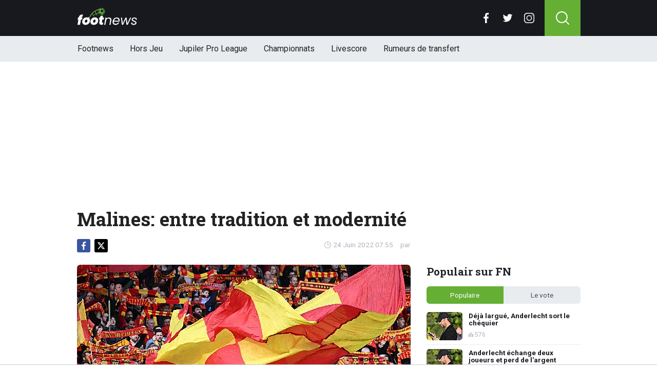

--- FILE ---
content_type: text/html; charset=utf-8
request_url: https://www.footnews.be/news/325709/malines-entre-tradition-et-modernite
body_size: 15713
content:
<!doctype html>
<html lang="fr">
<head>

    <script async src="https://www.googletagmanager.com/gtag/js?id=G-XQ02J4ECFR"></script>
    <script>
        window.dataLayer = window.dataLayer || [];
        function gtag(){dataLayer.push(arguments);
        }
        gtag('js', new Date());

        gtag('config', 'G-XQ02J4ECFR');
    </script>

    <!-- Global site tag (gtag.js) - Google Analytics -->
    <script async src="https://www.googletagmanager.com/gtag/js?id=G-8WQ61C51L6"></script>
    <script>
        window.dataLayer = window.dataLayer || [];
        function gtag(){dataLayer.push(arguments);
        }
        gtag('js', new Date());

        gtag('config', 'G-8WQ61C51L6');
    </script>
    <script>
      // 1. User engagement na 15 seconden
      setTimeout(function() {
        gtag('event', 'user_engagement_15s', {
          event_category: 'engagement',
          event_label: '15_seconds_on_page',
          non_interaction: false
        });
      }, 15000);

      // 2. User engagement na 30 seconden
      setTimeout(function() {
        gtag('event', 'user_engagement_30s', {
          event_category: 'engagement',
          event_label: '30_seconds_on_page',
          non_interaction: false
        });
      }, 30000);

      // 3. Scroll diepte 50% & 75%
      let scroll50 = false, scroll75 = false;
      window.addEventListener("scroll", function () {
        const maxScroll = Math.max(document.documentElement.scrollHeight, document.body.scrollHeight) - window.innerHeight;
        if (maxScroll <= 0) return;
        const scrolled = window.scrollY / maxScroll;
        if (!scroll50 && scrolled >= 0.5) {
          gtag('event', 'scroll_50_percent', {
            event_category: 'engagement',
            non_interaction: true
          });
          scroll50 = true;
        }
        if (!scroll75 && scrolled >= 0.75) {
          gtag('event', 'scroll_75_percent', {
            event_category: 'engagement',
            non_interaction: true
          });
          scroll75 = true;
        }
      });
    </script>


    <script>
        (function(i,s,o,g,r,a,m){i['GoogleAnalyticsObject']=r;i[r]=i[r]||function(){
        (i[r].q=i[r].q||[]).push(arguments)},i[r].l=1*new Date();a=s.createElement(o),
            m=s.getElementsByTagName(o)[0];a.async=1;a.src=g;m.parentNode.insertBefore(a,m)
        })(window,document,'script','//www.google-analytics.com/analytics.js','ga');

        ga('create', 'UA-568102-37', 'www.footnews.be');
        ga('create', 'UA-568102-29', 'www.footnews.be', {'name': 'vntracker' });

        ga('send', 'pageview');
        ga('vntracker.send', 'pageview');

    </script>


    <meta charset="utf-8">
    <meta name="viewport" content="width=device-width, initial-scale=1">
    <link rel="stylesheet" href="/tpl/media/app/css/app.css?v=26" crossorigin="anonymous">

    <title>Malines: entre tradition et modernité - FootNews</title>
    <meta name="keywords" content="Malines,maillot">
    <meta name="description" content="C&#039;est à la dixième place que Malines a terminé la saison dernière. Un classement que le KaVé veut améliorer cette saison. Une campagne ...">
    <meta name="robots" content="max-image-preview:large, max-snippet:-1, max-video-preview:-1">
	<link rel="alternate" type="application/rss+xml" href="https://www.footnews.be/feed/rss.php" title="FootNews RSS">
	<link rel="preconnect" href="https://fonts.googleapis.com">

    <link rel="icon" type="image/png" sizes="192x192"  href="/tpl/media/favicon/android-chrome-192x192.png">
    <link rel="icon" type="image/png" sizes="192x192"  href="/tpl/media/favicon/android-chrome-512x512.png">
    <link rel="apple-touch-icon" sizes="180x180" href="/apple-touch-icon.png">
    <link rel="icon" type="image/png" sizes="32x32" href="/favicon-32x32.png">
    <link rel="icon" type="image/png" sizes="16x16" href="/favicon-16x16.png">
    <link rel="icon" href="https://www.footnews.be/favicon.ico">
    <link rel="manifest" href="/site.webmanifest">
    <link rel="mask-icon" href="/tpl/media/favicon//safari-pinned-tab.svg" color="#65af34">
    <meta name="msapplication-TileColor" content="#00a300">
    <meta name="theme-color" content="#18191f">
    <meta name="twitter:widgets:theme" content="dark">

    <meta property="og:image:width" content="1200" />
    <meta property="og:image:height" content="675" />

    <meta property="og:url"           content="https://www.footnews.be/news/325709/malines-entre-tradition-et-modernite" />
    <meta property="og:type"          content="website" />
    <meta property="og:title"         content="Malines: entre tradition et modernit&eacute;" />
    <meta property="og:description"   content="C&#039;est à la dixième place que Malines a terminé la saison dernière. Un classement que le KaVé veut améliorer cette saison. Une campagne ..." />
    <meta property="og:image"         content="https://www.footimages.be/media/fotos/1200x675/0/fc-malines-fans.webp" />
    <meta property="fb:pages"         content="140980895979589" />
    <meta property="fb:app_id"         content="386140481799170" />

    <link rel="canonical" href="https://www.footnews.be/news/325709/malines-entre-tradition-et-modernite" />

        <script src="https://cdn.onesignal.com/sdks/OneSignalSDK.js" async=""></script>

        <script>
            window.OneSignal = window.OneSignal || [];
            OneSignal.push(function() {
                OneSignal.init({
                    appId: "ae518478-edd0-44b9-841a-775c0ea91984",
                    promptOptions: {
                        slidedown: {
                            prompts: [
                                {
                                    type: "push", // current types are "push" & "category"
                                    autoPrompt: true,
                                    text: {
                                        /* limited to 90 characters */
                                        actionMessage: "Tu veux recevoir une notification en cas de BREAKING NEWS?",
                                        /* acceptButton limited to 15 characters */
                                        acceptButton: "Oui",
                                        /* cancelButton limited to 15 characters */
                                        cancelButton: "Non"
                                    },
                                    delay: {
                                        pageViews: 1,
                                        timeDelay: 20
                                    }
                                }
                            ]
                        }
                    }
                });
            });
        </script>

        <script type="text/javascript">
        !function(){"use strict";function e(e){var t=!(arguments.length>1&&void 0!==arguments[1])||arguments[1],c=document.createElement("script");c.src=e,t?c.type="module":(c.async=!0,c.type="text/javascript",c.setAttribute("nomodule",""));var n=document.getElementsByTagName("script")[0];n.parentNode.insertBefore(c,n)}!function(t,c){!function(t,c,n){var a,o,r;n.accountId=6568,null!==(a=t.marfeel)&&void 0!==a||(t.marfeel={}),null!==(o=(r=t.marfeel).cmd)&&void 0!==o||(r.cmd=[]),t.marfeel.config=n;var i="https://sdk.mrf.io/statics";e("".concat(i,"/marfeel-sdk.js?id=").concat(c),!0),e("".concat(i,"/marfeel-sdk.es5.js?id=").concat(c),!1)}(t,c,arguments.length>2&&void 0!==arguments[2]?arguments[2]:{})}(window,6568,{} /* Config */)}();
        </script>

    <!-- R89 -->
    <script async src="https://tags.refinery89.com/footnewsbe.js"></script>
    <!-- /end R89 -->
<!-- <meta name="apple-itunes-app" content="app-id=1321860153, affiliate-data=myAffiliateData, app-argument=myURL"> -->
</head>

<body class="news">

<header class="header js-header">
    <div class="header-top container d-flex align-items-center justify-content-between">
        <div class="d-flex h-100 align-items-center">
            <div class="header-logo">
                <a href="/">
                    <img src="/tpl/media/app/images/footnews.png?v=2" alt="Footnews" width="117" height="34" />
                </a>
            </div>
        </div>

        <div class="d-flex header-icons">
            <div class="header-socials js-header-socials d-none d-lg-block">
                <ul>
                    <li class="facebook">
                        <a href="https://www.facebook.com/footnews.be" target="_blank">
                            <svg width="26" height="26" viewBox="0 0 26 26" fill="none" xmlns="https://www.w3.org/2000/svg"><g clip-path="url(#a)"><path d="M17.33 4.317h2.374V.183C19.294.127 17.886 0 16.246 0c-3.422 0-5.767 2.153-5.767 6.109V9.75H6.703v4.621h3.776V26h4.63V14.373h3.624l.575-4.622h-4.2V6.567c.001-1.336.361-2.25 2.222-2.25Z" fill="currentColor"/></g><defs><clipPath id="a"><path fill="currentColor" d="M0 0h26v26H0z"/></clipPath></defs></svg>
                        </a>
                    </li>

                    <li class="twitter">
                        <a href="https://twitter.com/footnewsbe" target="_blank">
                            <svg width="26" height="26" viewBox="0 0 26 26" fill="none" xmlns="https://www.w3.org/2000/svg"><path d="M8.47 22.761c9.199 0 14.23-7.62 14.23-14.229 0-.216-.005-.432-.015-.646a10.176 10.176 0 0 0 2.495-2.59 9.978 9.978 0 0 1-2.872.788 5.02 5.02 0 0 0 2.199-2.766A10.03 10.03 0 0 1 21.33 4.53a5.002 5.002 0 0 0-8.522 4.56A14.199 14.199 0 0 1 2.501 3.868a4.99 4.99 0 0 0-.677 2.514c0 1.734.883 3.266 2.225 4.162a4.962 4.962 0 0 1-2.265-.625v.064a5.002 5.002 0 0 0 4.012 4.902 5.02 5.02 0 0 1-2.259.086 5.006 5.006 0 0 0 4.672 3.473 10.033 10.033 0 0 1-6.211 2.141c-.404 0-.802-.023-1.193-.07a14.157 14.157 0 0 0 7.665 2.247" fill="currentColor"/></svg>
                        </a>
                    </li>

                    <li class="instagram">
                        <a href="https://www.instagram.com/footnewsbe/" target="_blank">
                            <svg width="26" height="26" viewBox="0 0 26 26" fill="none" xmlns="https://www.w3.org/2000/svg"><path d="M18.448 0H7.553C3.388 0 0 3.388 0 7.553v10.894C0 22.612 3.388 26 7.553 26h10.894C22.612 26 26 22.612 26 18.448V7.553C26 3.388 22.612 0 18.448 0Zm5.52 18.447a5.528 5.528 0 0 1-5.52 5.522H7.553a5.528 5.528 0 0 1-5.522-5.521V7.553A5.528 5.528 0 0 1 7.553 2.03h10.894a5.528 5.528 0 0 1 5.522 5.522v10.894Z" fill="currentColor"/><path d="M13 5.992A7.016 7.016 0 0 0 5.992 13 7.016 7.016 0 0 0 13 20.008 7.016 7.016 0 0 0 20.008 13 7.016 7.016 0 0 0 13 5.992Zm0 11.985A4.982 4.982 0 0 1 8.023 13 4.982 4.982 0 0 1 13 8.023 4.982 4.982 0 0 1 17.977 13 4.982 4.982 0 0 1 13 17.977ZM20.11 6.906a1.016 1.016 0 1 0 0-2.031 1.016 1.016 0 0 0 0 2.031Z" fill="currentColor"/></svg>
                        </a>
                    </li>
                </ul>
            </div>

            <div class="header-search">
                <button type="button" class="header-search__trigger js-search-trigger">
                    <span class="icon icon-md icon-search"></span>
                </button>

                <div class="header-search__form js-search-form">
                    <form method="get" action="/zoeken/">
                        <div class="input-group">
                            <button type="submit" aria-label="Search" class="btn btn-search">
                                <span class="icon icon-sm icon-search"></span>
                            </button>

                            <input type="search" name="q" autocomplete="off" autocapitalize="off" placeholder="Chercher..." aria-label="Chercher..." value="" class="form-control">

                            <button type="button" aria-label="Close" class="btn btn-close js-search-trigger">
                                <span class="icon icon-sm icon-cross"></span>
                            </button>
                        </div>
                    </form>
                </div>
            </div>

            <button type="button" class="main-navigation__trigger js-mobile-navigation-trigger">
                <span></span>
                <span></span>
                <span></span>
            </button>
        </div>
    </div>

    <div class="main-navigation-wrapper">
        <div class="main-navigation js-main-navigation container">
            <div class="header-logo-small">
                <a href="/">
                    <img src="/tpl/media/app/images/fn-logo.png" alt="Footnews" width="50" height="46" />
                </a>
            </div>

            <ul class="main-navigation__list">
                <li><a href="/">Footnews</a></li>
                <li><a href="/hors-jeu">Hors Jeu</a></li>
                <li><a href="/competities/65-belgie-jupiler-pro-league">Jupiler Pro League</a></li>
                <!--<li><a href="https://www.footnews.be/competities">Competities</a></li>-->
                <li class="main-navigation__has-children">
                    <a href="/competities" class="js-mobile-navigation-trigger-subs">Championnats</a>
                    <div class="main-navigation__sub">
                        <ul>
                            <li><a href="/competities/belgie-jupiler-pro-league">Jupiler Pro League</a></li>
                            <li><a href="/competities/challenger-pro-league">Challenger Pro League</a></li>
                            <li><a href="/competities/premier-league">Premier League</a></li>
                            <li><a href="/competities/bundesliga">Bundesliga</a></li>
                            <li><a href="/competities/ligue-1">Ligue 1</a></li>
                            <li><a href="/competities/primera-division">Primera Division</a></li>
                            <li><a href="/competities/serie-a">Serie A</a></li>
                            <li><a href="/competities/nederland-eredivisie">Eredivisie</a></li>
                            <li><a href="/competities/portugal-primeira-liga">Primeira Liga</a></li>
                        </ul>
                    </div>
                </li>
                <!--<li><a href="https://www.footnews.be/exclusief">A l'exclusion</a></li>-->

                <li><a href="/livescore">Livescore</a></li>
								<li><a href="/rumeurs-de-transfert">Rumeurs de transfert</a></li>


            </ul>

            <div class="main-navigation__socials d-block d-lg-none">
                <ul>
                    <li class="facebook">
                        <a href="https://www.facebook.com/footnews.be" target="_blank">
                            <span class="icon icon-md icon-facebook"></span>
                        </a>
                    </li>

                    <li class="twitter">
                        <a href="https://twitter.com/footnewsbe" target="_blank">
                            <span class="icon icon-md icon-twitter"></span>
                        </a>
                    </li>

                    <li class="instagram">
                        <a href="https://www.instagram.com/footnewsbe/" target="_blank">
                            <span class="icon icon-md icon-instagram"></span>
                        </a>
                    </li>
                </ul>
            </div>
        </div>
    </div>
</header>

<div class="header-banner position-relative mt-3">
    <!-- R89 billboard -->
    <div style="min-height:250px;" class="r89-desktop-billboard-atf d-none d-md-block"></div>

    <!-- /end R89 billboard -->
</div>


<div class="container" >


	<!-- headline, date -->
	<div class="headline">
		<h1 class="mt-3" itemprop="headline">
			Malines: entre tradition et modernité
		</h1>

		<div class="d-flex justify-content-end mt-2">
			<time itemprop="datePublished" class="d-flex align-items-center">
				<span class="icon icon-xs icon-gray icon-clock me-1"></span>
				24 Juin 2022 07:55
			</time>

			<span class="author-link">par <a href="/author/" itemprop="author"></a></span>
		</div>
	</div>
	<!-- /end headline, date -->

	<!-- social sticky -->
	<div class="social-sticky" data-sticky-socials="true">
		<div class="headline">
			<ul>
				<li class="facebook">
					<a href="https://www.facebook.com/sharer/sharer.php?u=https://www.footnews.be/news/325709/malines-entre-tradition-et-modernite" target="_blank">
						<span class="icon icon-xs icon-facebook"></span>
					</a>
				</li>

				<li class="twitter">
					<a href="https://twitter.com/intent/tweet?url=https://www.footnews.be/news/325709/malines-entre-tradition-et-modernite&text=">
						<span class="icon icon-xs icon-twitter"></span>
					</a>
				</li>

				<li class="whatsapp d-block d-md-none">
					<a href="whatsapp://send?text=https://www.footnews.be/news/325709/malines-entre-tradition-et-modernite" data-action="share/whatsapp/share">
						<span class="icon icon-xs icon-whatsapp"></span>
					</a>
				</li>
			</ul>
		</div>
	</div>
		<!-- <div style="min-height:280px; margin-top: 20px;" class="r89-mobile-billboard-top d-block d-md-none"></div> -->
	<!-- /end social sticky -->


	<div class="d-flex justify-content-between article-layout">
		<div class="content">

			<!-- photo -->
			<div class="headline-photo">
				<figure itemscope="" itemtype="https://schema.org/ImageObject">
					<img src="https://www.footimages.be/media/fotos/650x320/0/fc-malines-fans.webp" width="650"
						 alt="Malines: entre tradition et modernité" class="headline-photo__img">

					<figcaption itemprop="author">
						<span>Photo: © PhotoNews</span>
					</figcaption>
				</figure>
			</div>
			<!-- end photo -->
				<script type="application/ld+json">
				{
				  "@context": "https://schema.org",
				  "@type": "NewsArticle",
				  "headline": "Malines: entre tradition et modernité",
				  "description": "C&#039;est à la dixième place que Malines a terminé la saison dernière. Un classement que le KaVé veut améliorer cette saison. Une campagne ...",
				  "articlebody": "C'est à la dixième place que Malines a terminé la saison dernière. Un classement que le KaVé veut améliorer cette saison. Une campagne que le club a lancé en présentant ses nouveaux maillots. Et si les bandes jaunes et rouges sont conservées, celles-ci seront plus graphiques avec des triangles rouges de plus en plus épars au fur et à mesure que l'on se rapproche du haut du maillot.&nbsp;Pour rappel, Malines lancera sa saison par un match à domicile contre l'Antwerp avant de se rendre à Ostende et de recevoir l'Union Saint-Gilloise. Le club qui risque de connaitre un enchainement compliqué à partir de la dixième journée avec le Club Bruges, Anderlecht, Gand et le Standard comme adversaires.&nbsp;PREPARATIONDanny Buijs, le nouvel entraineur du KaVé, devra donc avoir un groupe préparé le mieux possible pour affronter ce passage.&nbsp;𝐍𝐈𝐄𝐔𝐖 ✨ | Ze zijn er. Onze nieuwe homeshirts voor '22-23 🤌 Getest en goedgekeurd door Hanne, Rob en Dimitri 🔥⏩ Binnenkort te verkrijgen in de shop.#trotsoponzekleuren pic.twitter.com/LJSEp6Z0BX— KV Mechelen (@kvmechelen) June 24, 2022 ",
				  "url": "https://www.footnews.be/news/325709/malines-entre-tradition-et-modernite",
				  "mainEntityOfPage": {
					"@id": "https://www.footnews.be/news/325709/malines-entre-tradition-et-modernite"
				  },
  				  
				  "inLanguage": "nl_BE",
                  "isAccessibleForFree": "True",
                  "wordCount": "130",
				  "publisher": {
				  	"@type": "Organization",
                    "@id": "https://www.footnews.be/news/325709/malines-entre-tradition-et-modernite",
					"@name": "FootNews.be",
					"@url": "https://www.footnews.be/"
				  },
				  "author": {
				    "@type": "Person",
				    "@name": "",
					"@url": "https://www.footnews.be/author/"
				  },
				  "image": "https://www.footimages.be/media/fotos/1200x675/0/fc-malines-fans.webp",
				  "thumbnailUrl": "https://www.footimages.be/media/fotos/1200x675/0/fc-malines-fans.webp",
				  "datePublished": "2022-06-24T07:55:00+02:00",
				  "dateModified": "2022-06-24T07:55:00+02:00"
				}
			</script>
			<!-- article -->
			<div class="article" itemprop="articleBody" id="outb_readmore.articlecontent_txt">
				<p class="article__intro">
					C'est à la dixième place que Malines a terminé la saison dernière. Un classement que le KaVé veut améliorer cette saison. Une campagne que le club a lancé en présentant ses nouveaux maillots. Et si les bandes jaunes et rouges sont conservées, celles-ci seront plus graphiques avec des triangles rouges de plus en plus épars au fur et à mesure que l'on se rapproche du haut du maillot.&nbsp;Pour rappel, Malines lancera sa saison par un match à domicile contre l'Antwerp avant de se rendre à Ostende et de recevoir l'Union Saint-Gilloise. Le club qui risque de connaitre un enchainement compliqué à partir de la dixième journée avec le Club Bruges, Anderlecht, Gand et le Standard comme adversaires.&nbsp;<b>PREPARATION</b>Danny Buijs, le nouvel entraineur du KaVé, devra donc avoir un groupe préparé le mieux possible pour affronter ce passage.&nbsp;<blockquote><p lang="nl" dir="ltr">𝐍𝐈𝐄𝐔𝐖 ✨ | Ze zijn er. Onze nieuwe homeshirts voor '22-23 🤌
				</p>

				<div class="position-relative mb-3">
					<div style="min-height:250px;" class="r89-desktop-video-outstream d-none d-md-block"></div>
					<div style="min-height:250px;" class="r89-mobile-video-outstream d-block d-md-none"></div>
					<div class="loader"></div>
				</div>

					<br>Getest en goedgekeurd door Hanne, Rob en Dimitri 🔥<br><br>⏩ Binnenkort te verkrijgen in de shop.<a href="https://twitter.com/hashtag/trotsoponzekleuren?src=hash&amp;ref_src=twsrc%5Etfw">#trotsoponzekleuren</a> <a href="https://t.co/LJSEp6Z0BX">pic.twitter.com/LJSEp6Z0BX</a></p>— KV Mechelen (@kvmechelen) <a href="https://twitter.com/kvmechelen/status/1540209353373933568?ref_src=twsrc%5Etfw" title="Link: https://twitter.com/kvmechelen/status/1540209353373933568?ref_src=twsrc%5Etfw">June 24, 2022</a></blockquote> <script async="" src="https://platform.twitter.com/widgets.js" charset="utf-8"></script><h2><p style="font-size: 1.1rem; font-weight: normal; margin: 1.5em 0; line-height: 1.6;">
									<span style="font-weight: normal;">LIRE AUSSI: </span>
									<a href="/news/490639/jpl-lunion-bat-malines-et-creuse-lecart-avec-bruges" style="color: #4CAF50; font-weight: normal; !important; text-decoration: underline;">JPL : l'Union bat Malines et creuse l'écart avec Bruges </a>
							</p>

			<!--	<p>
					 <b><a href="https://b1.trickyrock.com/redirect.aspx?pid=41376&bid=37966" target="_blank" rel="nofollow">Gagnez 50 FOIS votre mise</a></b>
				</p> -->




			</div>
			<!-- end article -->

   <!-- 		<h3 style="font-size: 17px; margin-bottom: 4px;">&#128293; Lire aussi</h3>

			<div class="article-list-grid article-list-grid-small" style="margin-bottom: 24px;">
			</div>
-->





			<div class="articles-hot-mobile" style="margin-bottom: 20px;">
					<div class="block mt-4">
							<div class="heading">
									<h4>🚀 Tout le monde lit cela maintenant.</h4>
							</div>
					</div>

					<div id="hot-articles" class="article-list article-list-grid article-list-grid-small">
							<div class="article-list__item">
									<a href="/news/490818/deja-largue-anderlecht-sort-le-chequier" class="article-list__url">
											<div class="article-list__photo">
													<img src="https://www.footimages.be/media/fotos/320x180/0/olivier-renard-anderlecht-6-1-2026-fn.webp" width="320" height="180" alt="Déjà largué, Anderlecht sort le chéquier" loading="lazy">
											</div>

											<div class="article-list__content">
													<h5 class="h3">Déjà largué, Anderlecht sort le chéquier</h5>

													<div class="date-votes">
															<div class="votes">
																	576
															</div>
													</div>
											</div>
									</a>
							</div>
							<div class="article-list__item">
									<a href="/news/491018/anderlecht-vise-un-attaquant-experimente-de-hambourg" class="article-list__url">
											<div class="article-list__photo">
													<img src="https://www.footimages.be/media/fotos/320x180/0/olivier-renard-anderlecht-7-8-2025-fn.webp" width="320" height="180" alt="Anderlecht vise un attaquant expérimenté de Hambourg" loading="lazy">
											</div>

											<div class="article-list__content">
													<h5 class="h3">Anderlecht vise un attaquant expérimenté de Hambourg</h5>

													<div class="date-votes">
															<div class="votes">
																	164
															</div>
													</div>
											</div>
									</a>
							</div>
					</div>
			</div>

<div class='poll'>

	<p class="poll__title">Le vote: <span class="poll__question">Malines peut-il viser les PO1?</span></p>
	<span id='pollresult'>
	<form>
		<label class="poll__item">
			<input type="checkbox" id="pollBtn_Mx5uJiHl0HktsmAzdz/BSQ==" class="poll__checkbox">
			oui</label>
		<label class="poll__item">
			<input type="checkbox" id="pollBtn_kFy+zQGcu6afWlj6YJ1KkA==" class="poll__checkbox">
			non</label>
	</form>
	</span>
	<div id="fninfo" class="mb-4"></div>
	<div id='chimp'></div>
	<!--
	<ul class="social poll__social">
		<li><a href="javascript:fbShare(500,200);" class="fb">delen op facebook</a></li>
		<li><a href="javascript:twitShare(500,290);" class="tw">twitter</a></li>
		<li><a href="https://www.instagram.com/instavoetbalnieuwsbe/" target="_blank" class="insta" style="border:1px solid #555;">instagram</a></li>
		<li><a href="/contact/" class="mail" style="border:1px solid #555;">mail</a></li>
	</ul>-->
</div>






		<!--	<h2 class="h3 mt-4">Gerelateerd nieuws</h2> -->


		<div class="OUTBRAIN" data-src="DROP_PERMALINK_HERE" data-widget-id="AR_1"></div>

		<div class="mt-3 mb-3 mb-md-4 mt-md-4 article__tags">
			<!--	<h3 class="h3 mb-2">En savoir plus sur</h3> -->

			<div class="tags">
				<ul>
					<li>
						<a href="/tags/malines">Malines</a>
					</li>
					<li>
						<a href="/tags/maillot">maillot</a>
					</li>
				</ul>
			</div>
		</div>
		<!-- /end tags -->

<!--		<script type="text/javascript" async="async" src="//widgets.outbrain.com/outbrain.js"></script> -->

			<div class="article-list article-list-list mt-4 js-article-list article__latest-news">
				<h4 class="h3 mt-4">Juste à temps</h4>



				<div class="article-list__item 0">
					<a href="/news/491066/lukaku-sur-le-depart-a-naples-son-agent-a-pris-une-decision" class="article-list__url">
						<div class="article-list__photo">
							<img src="https://www.footimages.be/media/fotos/120x115/0/romelu-lukaku-19-01-2026-fn.webp" width="120" alt="Lukaku sur le départ à Naples ? Son agent a pris une décision" loading="lazy">
						</div>

						<div class="article-list__content">
							<h5 class="h3">Lukaku sur le départ à Naples ? Son agent a pris une décision</h5>
							<p>Pour Romelu Lukaku, cette saison &amp;agrave; Naples aurait d&amp;ucirc; &amp;ecirc;tre celle de la ...</p>

							<div class="date-votes">
								<time datetime="07:43" class="time">
									<span class="flag flag-sm flag-it"></span>
									07:43
								</time>

								<div class="votes">
									5
								</div>
							</div>

							<div class="list-votes">
								5
							</div>
						</div>
					</a>
				</div>



				<div class="article-list__item 0">
					<a href="/news/491062/hubert-une-defaite-qui-ma-fait-plus-mal-que-mon-licenciement" class="article-list__url">
						<div class="article-list__photo">
							<img src="https://www.footimages.be/media/fotos/120x115/0/hubert-union-7-12-2025-fn.webp" width="120" alt="Hubert : &quot;Une défaite qui m&#039;a fait plus mal que mon licenciement&quot;" loading="lazy">
						</div>

						<div class="article-list__content">
							<h5 class="h3">Hubert : &quot;Une défaite qui m&#039;a fait plus mal que mon licenciement&quot;</h5>
							<p>Pour David Hubert, les choses sont all&amp;eacute;es tr&amp;egrave;s vite l&#039;ann&amp;eacute;e derni&amp;egrave;re, ...</p>

							<div class="date-votes">
								<time datetime="07:19" class="time">
									<span class="flag flag-sm flag-uc"></span>
									07:19
								</time>

								<div class="votes">
									17
								</div>
							</div>

							<div class="list-votes">
								17
							</div>
						</div>
					</a>
				</div>



				<div class="article-list__item 0">
					<a href="/news/491060/pocognoli-vire-apres-la-gifle-je-ne-changerais-rien" class="article-list__url">
						<div class="article-list__photo">
							<img src="https://www.footimages.be/media/fotos/120x115/0/sebastien-pocognoli-monaco-04-11-25.webp" width="120" alt="Pocognoli viré après la gifle ? &quot;Je ne changerais rien&quot;" loading="lazy">
						</div>

						<div class="article-list__content">
							<h5 class="h3">Pocognoli viré après la gifle ? &quot;Je ne changerais rien&quot;</h5>
							<p>Ce mardi en Ligue des Champiojns, S&amp;eacute;bastien Pocognoli savait qu&#039;il &amp;eacute;tait ...</p>

							<div class="date-votes">
								<time datetime="07:03" class="time">
									<span class="flag flag-sm flag-uc"></span>
									07:03
								</time>

								<div class="votes">
									0
								</div>
							</div>

							<div class="list-votes">
								0
							</div>
						</div>
					</a>
				</div>



				<div class="article-list__item 0">
					<a href="/news/491055/ligue-des-champions-7e-journee-les-resultats-de-mardi" class="article-list__url">
						<div class="article-list__photo">
							<img src="https://www.footimages.be/media/fotos/120x115/0/championsleague.webp" width="120" alt="Ligue des Champions - 7e journée:  les résultats de mardi" loading="lazy">
						</div>

						<div class="article-list__content">
							<h5 class="h3">Ligue des Champions - 7e journée:  les résultats de mardi</h5>
							<p> ...</p>

							<div class="date-votes">
								<time datetime="01:26" class="time">
									<span class="flag flag-sm flag-uc"></span>
									01:26
								</time>

								<div class="votes">
									0
								</div>
							</div>

							<div class="list-votes">
								0
							</div>
						</div>
					</a>
				</div>



				<div class="article-list__item 0">
					<a href="/news/491052/stankovic-suit-les-traces-de-son-pere-avec-un-but-de-classe-mondiale" class="article-list__url">
						<div class="article-list__photo">
							<img src="https://www.footimages.be/media/fotos/120x115/0/stankovic-forbs-club-brugge-20-01-2026-fn.webp" width="120" alt="Stankovic suit les traces de son père avec un but de classe mondiale" loading="lazy">
						</div>

						<div class="article-list__content">
							<h5 class="h3">Stankovic suit les traces de son père avec un but de classe mondiale</h5>
							<p>Le Club Bruges s&#039;est redress&amp;eacute; mardi soir au Kazakhstan. Apr&amp;egrave;s les d&amp;eacute;faites ...</p>

							<div class="date-votes">
								<time datetime="23:50" class="time">
									<span class="flag flag-sm flag-uc"></span>
									23:50
								</time>

								<div class="votes">
									10
								</div>
							</div>

							<div class="list-votes">
								10
							</div>
						</div>
					</a>
				</div>



				<div class="article-list__item 0">
					<a href="/news/491048/le-fc-barcelone-annonce-le-transfert-de-ter-stegen" class="article-list__url">
						<div class="article-list__photo">
							<img src="https://www.footimages.be/media/fotos/120x115/0/marcandre-ter-stegen-barcelona-07-08-2025-fn.webp" width="120" alt="Le FC Barcelone annonce le transfert de Ter Stegen" loading="lazy">
						</div>

						<div class="article-list__content">
							<h5 class="h3">Le FC Barcelone annonce le transfert de Ter Stegen</h5>
							<p>Le FC Barcelone ne jouera en Ligue des champions que mercredi soir, lors d&#039;un match &amp;agrave; ...</p>

							<div class="date-votes">
								<time datetime="23:22" class="time">
									<span class="flag flag-sm flag-es"></span>
									23:22
								</time>

								<div class="votes">
									17
								</div>
							</div>

							<div class="list-votes">
								17
							</div>
						</div>
					</a>
				</div>



				<div class="article-list__item 0">
					<a href="/news/491044/pocognoli-humilie-par-le-real-trossard-decisif-a-arsenal" class="article-list__url">
						<div class="article-list__photo">
							<img src="https://www.footimages.be/media/fotos/120x115/0/vinicius-mbappe-real-madrid-20-01-2026-fn.webp" width="120" alt="Pocognoli humilié par le Real, Trossard décisif à Arsenal" loading="lazy">
						</div>

						<div class="article-list__content">
							<h5 class="h3">Pocognoli humilié par le Real, Trossard décisif à Arsenal</h5>
							<p>Mardi soir, la Ligue des champions a une nouvelle fois offert un spectacle m&amp;eacute;morable. Le Real ...</p>

							<div class="date-votes">
								<time datetime="23:00" class="time">
									<span class="flag flag-sm flag-uc"></span>
									23:00
								</time>

								<div class="votes">
									14
								</div>
							</div>

							<div class="list-votes">
								14
							</div>
						</div>
					</a>
				</div>



				<div class="article-list__item 0">
					<a href="/news/491042/ashimeru-refuse-la-ligue-2-il-veut-rejoindre-un-club-de-jpl" class="article-list__url">
						<div class="article-list__photo">
							<img src="https://www.footimages.be/media/fotos/120x115/0/majeed-ashimeru-anderlecht-07-04-25.webp" width="120" alt="Ashimeru refuse la Ligue 2, il veut rejoindre un club de JPL" loading="lazy">
						</div>

						<div class="article-list__content">
							<h5 class="h3">Ashimeru refuse la Ligue 2, il veut rejoindre un club de JPL</h5>
							<p>&amp;Agrave; Anderlecht, le mercato hivernal bat son plein depuis quelques jours. Avec Cedric Hatenboer ...</p>

							<div class="date-votes">
								<time datetime="22:44" class="time">
									<span class="flag flag-sm flag-be"></span>
									22:44
								</time>

								<div class="votes">
									96
								</div>
							</div>

							<div class="list-votes">
								96
							</div>
						</div>
					</a>
				</div>



				<div class="article-list__item 0">
					<a href="/news/491040/kompany-fait-une-declaration-surprenante-au-sujet-de-lunion" class="article-list__url">
						<div class="article-list__photo">
							<img src="https://www.footimages.be/media/fotos/120x115/0/vincent-kompany-bayern-2-26-08-2025-fn.webp" width="120" alt="Kompany fait une déclaration surprenante au sujet de l&#039;Union" loading="lazy">
						</div>

						<div class="article-list__content">
							<h5 class="h3">Kompany fait une déclaration surprenante au sujet de l&#039;Union</h5>
							<p>L&#039;Union peut encore r&amp;ecirc;ver des play-offs de la Ligue des champions, mais pour cela, il devra ...</p>

							<div class="date-votes">
								<time datetime="22:36" class="time">
									<span class="flag flag-sm flag-be"></span>
									22:36
								</time>

								<div class="votes">
									21
								</div>
							</div>

							<div class="list-votes">
								21
							</div>
						</div>
					</a>
				</div>



				<div class="article-list__item 0">
					<a href="/news/491036/de-cat-en-concurrence-avec-jashari-et-un-diable-pour-un-top-transfert" class="article-list__url">
						<div class="article-list__photo">
							<img src="https://www.footimages.be/media/fotos/120x115/0/nathan-de-cat-13-11-2025.webp" width="120" alt="De Cat en concurrence avec Jashari et un Diable pour un top transfert" loading="lazy">
						</div>

						<div class="article-list__content">
							<h5 class="h3">De Cat en concurrence avec Jashari et un Diable pour un top transfert</h5>
							<p>Pour Nathan De Cat, 2025 a &amp;eacute;t&amp;eacute; l&#039;ann&amp;eacute;e de la grande perc&amp;eacute;e. En 2026, le ...</p>

							<div class="date-votes">
								<time datetime="22:26" class="time">
									<span class="flag flag-sm flag-be"></span>
									22:26
								</time>

								<div class="votes">
									54
								</div>
							</div>

							<div class="list-votes">
								54
							</div>
						</div>
					</a>
				</div>



				<div class="article-list__item 0">
					<a href="/news/491034/" class="article-list__url">
						<div class="article-list__photo">
							<img src="https://www.footimages.be/media/fotos/120x115/0/ivan-leko-club-brugge-20-01-2026-fn.webp" width="120" alt="Le renfort estival de Bruges se déchaîne : &quot;Un profil particulier&quot;" loading="lazy">
						</div>

						<div class="article-list__content">
							<h5 class="h3">Le renfort estival de Bruges se déchaîne : &quot;Un profil particulier&quot;</h5>
							<p>La pression &amp;eacute;tait forte mardi soir sur le Club Bruges, mais il a accompli sa mission. Il a ...</p>

							<div class="date-votes">
								<time datetime="21:42" class="time">
									<span class="flag flag-sm flag-be"></span>
									21:42
								</time>

								<div class="votes">
									24
								</div>
							</div>

							<div class="list-votes">
								24
							</div>
						</div>
					</a>
				</div>



				<div class="article-list__item 0">
					<a href="/news/491026/westerlo-perd-a-nouveau-un-joueur-vedette" class="article-list__url">
						<div class="article-list__photo">
							<img src="https://www.footimages.be/media/fotos/120x115/0/yow-westerlo-02-08-2025-fn.webp" width="120" alt="Westerlo perd à nouveau un joueur vedette " loading="lazy">
						</div>

						<div class="article-list__content">
							<h5 class="h3">Westerlo perd à nouveau un joueur vedette </h5>
							<p>Notre r&amp;eacute;daction l&#039;avait annonc&amp;eacute; il y a quelques semaines et c&#039;est d&amp;eacute;sormais ...</p>

							<div class="date-votes">
								<time datetime="21:16" class="time">
									<span class="flag flag-sm flag-be"></span>
									21:16
								</time>

								<div class="votes">
									7
								</div>
							</div>

							<div class="list-votes">
								7
							</div>
						</div>
					</a>
				</div>



				<div class="article-list__item 0">
					<a href="/news/491022/tielemans-sexprime-ouvertement-sur-son-retour-a-anderlecht" class="article-list__url">
						<div class="article-list__photo">
							<img src="https://www.footimages.be/media/fotos/120x115/0/youri-tielemans-aston-villa-10-09-2025-fn.webp" width="120" alt="Tielemans s&#039;exprime ouvertement sur son retour à Anderlecht" loading="lazy">
						</div>

						<div class="article-list__content">
							<h5 class="h3">Tielemans s&#039;exprime ouvertement sur son retour à Anderlecht</h5>
							<p>Youri Tielemans r&amp;eacute;alise une tr&amp;egrave;s bonne saison &amp;agrave; Aston Villa. Le Diable Rouge, ...</p>

							<div class="date-votes">
								<time datetime="21:06" class="time">
									<span class="flag flag-sm flag-be"></span>
									21:06
								</time>

								<div class="votes">
									238
								</div>
							</div>

							<div class="list-votes">
								238
							</div>
						</div>
					</a>
				</div>



				<div class="article-list__item 0">
					<a href="/news/491012/le-selectionneur-du-senegal-prive-de-coupe-du-monde" class="article-list__url">
						<div class="article-list__photo">
							<img src="https://www.footimages.be/media/fotos/120x115/0/SENEGAL-2911.webp" width="120" alt="Le sélectionneur du Sénégal privé de Coupe du monde?" loading="lazy">
						</div>

						<div class="article-list__content">
							<h5 class="h3">Le sélectionneur du Sénégal privé de Coupe du monde?</h5>
							<p>La finale tumultueuse de la Coupe d&amp;rsquo;Afrique, dimanche dernier, continue de susciter de vives ...</p>

							<div class="date-votes">
								<time datetime="20:45" class="time">
									<span class="flag flag-sm flag-sn"></span>
									20:45
								</time>

								<div class="votes">
									57
								</div>
							</div>

							<div class="list-votes">
								57
							</div>
						</div>
					</a>
				</div>



				<div class="article-list__item 0">
					<a href="/news/491020/cl-sans-doku-manchester-city-surpris-en-norvege" class="article-list__url">
						<div class="article-list__photo">
							<img src="https://www.footimages.be/media/fotos/120x115/0/erling-haaland-manchester-city-20-12-2025-fn.webp" width="120" alt="CL Sans Doku, Manchester City surpris en Norvège" loading="lazy">
						</div>

						<div class="article-list__content">
							<h5 class="h3">CL Sans Doku, Manchester City surpris en Norvège</h5>
							<p>Manchester City s&#039;est-il montr&amp;eacute; pr&amp;eacute;somptueux? Guardiola avait laiss&amp;eacute; Doku sur ...</p>

							<div class="date-votes">
								<time datetime="20:32" class="time">
									<span class="flag flag-sm flag-uc"></span>
									20:32
								</time>

								<div class="votes">
									12
								</div>
							</div>

							<div class="list-votes">
								12
							</div>
						</div>
					</a>
				</div>



				<div class="article-list__item 0">
					<a href="/news/491016/salah-slot-la-hache-de-guerre-est-enterree" class="article-list__url">
						<div class="article-list__photo">
							<img src="https://www.footimages.be/media/fotos/120x115/0/salah-isak-liverpool-13-12-2025-fn.webp" width="120" alt="Salah - Slot: la hache de guerre est enterrée" loading="lazy">
						</div>

						<div class="article-list__content">
							<h5 class="h3">Salah - Slot: la hache de guerre est enterrée</h5>
							<p>Liverpool peut enfin retrouver Mohamed Salah pour son d&amp;eacute;placement mercredi &amp;agrave; Marseille ...</p>

							<div class="date-votes">
								<time datetime="20:15" class="time">
									<span class="flag flag-sm flag-uc"></span>
									20:15
								</time>

								<div class="votes">
									12
								</div>
							</div>

							<div class="list-votes">
								12
							</div>
						</div>
					</a>
				</div>



				<div class="article-list__item 0">
					<a href="/news/491018/anderlecht-vise-un-attaquant-experimente-de-hambourg" class="article-list__url">
						<div class="article-list__photo">
							<img src="https://www.footimages.be/media/fotos/120x115/0/olivier-renard-anderlecht-7-8-2025-fn.webp" width="120" alt="Anderlecht vise un attaquant expérimenté de Hambourg" loading="lazy">
						</div>

						<div class="article-list__content">
							<h5 class="h3">Anderlecht vise un attaquant expérimenté de Hambourg</h5>
							<p>Au RSC Anderlecht, le march&amp;eacute; des transferts n&amp;rsquo;est pas encore clos. Justin Heekeren a ...</p>

							<div class="date-votes">
								<time datetime="19:52" class="time">
									<span class="flag flag-sm flag-be"></span>
									19:52
								</time>

								<div class="votes">
									164
								</div>
							</div>

							<div class="list-votes">
								164
							</div>
						</div>
					</a>
				</div>



				<div class="article-list__item 0">
					<a href="/news/491004/beveren-un-ancien-danderlecht-pour-viser-la-jpl" class="article-list__url">
						<div class="article-list__photo">
							<img src="https://www.footimages.be/media/fotos/120x115/0/LOKESA-RSCA-1712.webp" width="120" alt="Beveren: un ancien d&#039;Anderlecht pour viser la JPL" loading="lazy">
						</div>

						<div class="article-list__content">
							<h5 class="h3">Beveren: un ancien d&#039;Anderlecht pour viser la JPL</h5>
							<p>Le SK Beveren affiche ses ambitions. D&amp;eacute;termin&amp;eacute; &amp;agrave; retrouver la Jupiler Pro ...</p>

							<div class="date-votes">
								<time datetime="19:28" class="time">
									<span class="flag flag-sm flag-be"></span>
									19:28
								</time>

								<div class="votes">
									15
								</div>
							</div>

							<div class="list-votes">
								15
							</div>
						</div>
					</a>
				</div>



				<div class="article-list__item 0">
					<a href="/news/491000/vanaken-entre-dans-lhistoire-du-club-de-bruges" class="article-list__url">
						<div class="article-list__photo">
							<img src="https://www.footimages.be/media/fotos/120x115/0/hans-vanaken-clubbrugge-13-1-2026-fn.webp" width="120" alt="Vanaken entre dans l&#039;histoire du Club de Bruges" loading="lazy">
						</div>

						<div class="article-list__content">
							<h5 class="h3">Vanaken entre dans l&#039;histoire du Club de Bruges</h5>
							<p>Hans Vanaken a marqu&amp;eacute; un nouveau tournant dans l&amp;rsquo;histoire du Club Bruges en devenant le ...</p>

							<div class="date-votes">
								<time datetime="18:49" class="time">
									<span class="flag flag-sm flag-uc"></span>
									18:49
								</time>

								<div class="votes">
									46
								</div>
							</div>

							<div class="list-votes">
								46
							</div>
						</div>
					</a>
				</div>



				<div class="article-list__item 0">
					<a href="/news/490998/" class="article-list__url">
						<div class="article-list__photo">
							<img src="https://www.footimages.be/media/fotos/120x115/0/sabbe-tzolis-tresoldi-stankovic-club-brugge-15-10-2025-fn.webp" width="120" alt="Bruges écrase Kairat et peut encore rêver" loading="lazy">
						</div>

						<div class="article-list__content">
							<h5 class="h3">Bruges écrase Kairat et peut encore rêver</h5>
							<p>Le Club Bruges a maintenu son r&amp;ecirc;ve europ&amp;eacute;en vivant en fin d&amp;rsquo;apr&amp;egrave;s-midi au ...</p>

							<div class="date-votes">
								<time datetime="18:41" class="time">
									<span class="flag flag-sm flag-uc"></span>
									18:41
								</time>

								<div class="votes">
									27
								</div>
							</div>

							<div class="list-votes">
								27
							</div>
						</div>
					</a>
				</div>



				<div class="article-list__item 0">
					<a href="/news/490996/anderlecht-echange-deux-joueurs-et-perd-de-largent" class="article-list__url">
						<div class="article-list__photo">
							<img src="https://www.footimages.be/media/fotos/120x115/0/olivier-renard-anderlecht-6-1-2026-fn.webp" width="120" alt="Anderlecht échange deux joueurs et perd de l&#039;argent" loading="lazy">
						</div>

						<div class="article-list__content">
							<h5 class="h3">Anderlecht échange deux joueurs et perd de l&#039;argent</h5>
							<p>Le RSC Anderlecht proc&amp;egrave;de &amp;agrave; un changement de gardien. Mads Kikkenborg s&amp;rsquo;en va ...</p>

							<div class="date-votes">
								<time datetime="18:25" class="time">
									<span class="flag flag-sm flag-be"></span>
									18:25
								</time>

								<div class="votes">
									270
								</div>
							</div>

							<div class="list-votes">
								270
							</div>
						</div>
					</a>
				</div>



				<div class="article-list__item 0">
					<a href="/news/490988/arsenal-le-paradoxe-qui-affole-langleterre" class="article-list__url">
						<div class="article-list__photo">
							<img src="https://www.footimages.be/media/fotos/120x115/0/martinelli-vieren-arsenal-11-01-2026-fn.webp" width="120" alt="Arsenal: le paradoxe qui affole l&#039;Angleterre" loading="lazy">
						</div>

						<div class="article-list__content">
							<h5 class="h3">Arsenal: le paradoxe qui affole l&#039;Angleterre</h5>
							<p>Arsenal r&amp;eacute;alise une saison remarquable malgr&amp;eacute; l&amp;rsquo;absence d&amp;rsquo;un ...</p>

							<div class="date-votes">
								<time datetime="17:43" class="time">
									<span class="flag flag-sm flag-en"></span>
									17:43
								</time>

								<div class="votes">
									29
								</div>
							</div>

							<div class="list-votes">
								29
							</div>
						</div>
					</a>
				</div>



				<div class="article-list__item 0">
					<a href="/news/490986/anderlecht-decime-linfirmerie-deborde" class="article-list__url">
						<div class="article-list__photo">
							<img src="https://www.footimages.be/media/fotos/120x115/0/huerta-anderlecht-20-09-2025-fn.webp" width="120" alt="Anderlecht décimé: l&#039;infirmerie déborde" loading="lazy">
						</div>

						<div class="article-list__content">
							<h5 class="h3">Anderlecht décimé: l&#039;infirmerie déborde</h5>
							<p>Le RSC Anderlecht traverse une p&amp;eacute;riode d&amp;eacute;licate. Comme la saison pass&amp;eacute;e, ...</p>

							<div class="date-votes">
								<time datetime="17:32" class="time">
									<span class="flag flag-sm flag-be"></span>
									17:32
								</time>

								<div class="votes">
									110
								</div>
							</div>

							<div class="list-votes">
								110
							</div>
						</div>
					</a>
				</div>



				<div class="article-list__item 0">
					<a href="/news/490978/" class="article-list__url">
						<div class="article-list__photo">
							<img src="https://www.footimages.be/media/fotos/120x115/0/vincent-kompany-bayern-munchen-18-01-2026-fn.webp" width="120" alt="Kompany: &quot;Plutôt l&#039;Union que Bruges ou le Standard&quot;" loading="lazy">
						</div>

						<div class="article-list__content">
							<h5 class="h3">Kompany: &quot;Plutôt l&#039;Union que Bruges ou le Standard&quot;</h5>
							<p>Bruxellois dans l&amp;rsquo;&amp;acirc;me, Vincent Kompany porte un regard particulier sur la venue de ...</p>

							<div class="date-votes">
								<time datetime="17:26" class="time">
									<span class="flag flag-sm flag-be"></span>
									17:26
								</time>

								<div class="votes">
									113
								</div>
							</div>

							<div class="list-votes">
								113
							</div>
						</div>
					</a>
				</div>



				<div class="article-list__item 0">
					<a href="/news/490974/" class="article-list__url">
						<div class="article-list__photo">
							<img src="https://www.footimages.be/media/fotos/120x115/0/verhaeghe-madou-rigaux-clubbrugge-6-05-2025-fn.webp" width="120" alt="Bruges prêt à frapper fort: un Diable Rouge dans le viseur" loading="lazy">
						</div>

						<div class="article-list__content">
							<h5 class="h3">Bruges prêt à frapper fort: un Diable Rouge dans le viseur</h5>
							<p>Le Club de Bruges s&amp;rsquo;interroge sur la hi&amp;eacute;rarchie de ses gardiens. Les doutes autour de ...</p>

							<div class="date-votes">
								<time datetime="17:17" class="time">
									<span class="flag flag-sm flag-be"></span>
									17:17
								</time>

								<div class="votes">
									133
								</div>
							</div>

							<div class="list-votes">
								133
							</div>
						</div>
					</a>
				</div>

			</div>




		</div>

	<aside class="sidebar" role="complementary">
		<!--
			<div class="block mt-4 mb-3">
				<div class="heading">
					<h4>Competitiestand</h4>
				</div>
				<table class="table table-bordered table-striped standings">
					<colgroup>
						<col class="width-tiny">
						<col class="width-large">
						<col class="width-tiny">
					</colgroup>
					<tbody>
		<!--
					</tbody>
					<thead>
					<tr>
						<th class="text-end">#</th>
						<th class="text-start">Team</th>
						<th>Punten</th>
					</tr>
					</thead>
				</table>

				<a href="/competities/" class="btn btn-outline-primary w-100">Volledige competitiestand</a>
			</div>
-->
<div class="article__hot">
<div class="block mt-4">
    <div class="heading">
        <h4>Populair sur FN</h4>
    </div>

    <ul class="nav nav-pills mb-2" role="tablist">
        <li class="nav-item">
            <button type="button" class="nav-link active" data-bs-toggle="pill" data-bs-target="#popular" role="tab" aria-controls="popular" aria-selected="true">
                Populaire
            </button>
        </li>
        <li class="nav-item">
            <button type="button" class="nav-link" id="pills-profile-tab" data-bs-toggle="pill" data-bs-target="#polls" role="tab" aria-controls="polls" aria-selected="false">
                Le vote
            </button>
        </li>
    </ul>

    <div class="tab-content">
        <div class="tab-pane fade show active" id="popular" role="tabpanel">
            <div class="article-list article-list-grid article-list-grid-small">
                <div class="article-list__item">
                    <a href="/news/490818/deja-largue-anderlecht-sort-le-chequier" class="article-list__url">
                        <div class="article-list__photo">
                            <picture>
                                <source srcset="https://www.footimages.be/media/fotos/650x320/0/olivier-renard-anderlecht-6-1-2026-fn.webp" media="(width < 576px)" width="650" height="320">
                                <img src="https://www.footimages.be/media/fotos/70x55/0/olivier-renard-anderlecht-6-1-2026-fn.webp" width="70" height="55" alt="Déjà largué, Anderlecht sort le chéquier" loading="lazy">
                            </picture>
                        </div>

                        <div class="article-list__content">
                            <h5 class="h3">Déjà largué, Anderlecht sort le chéquier</h5>

                            <div class="date-votes">
                                <div class="votes">
                                    576
                                </div>
                            </div>
                        </div>
                    </a>
                </div>
                <div class="article-list__item">
                    <a href="/news/490996/anderlecht-echange-deux-joueurs-et-perd-de-largent" class="article-list__url">
                        <div class="article-list__photo">
                            <picture>
                                <source srcset="https://www.footimages.be/media/fotos/650x320/0/olivier-renard-anderlecht-6-1-2026-fn.webp" media="(width < 576px)" width="650" height="320">
                                <img src="https://www.footimages.be/media/fotos/70x55/0/olivier-renard-anderlecht-6-1-2026-fn.webp" width="70" height="55" alt="Anderlecht échange deux joueurs et perd de l&#039;argent" loading="lazy">
                            </picture>
                        </div>

                        <div class="article-list__content">
                            <h5 class="h3">Anderlecht échange deux joueurs et perd de l&#039;argent</h5>

                            <div class="date-votes">
                                <div class="votes">
                                    270
                                </div>
                            </div>
                        </div>
                    </a>
                </div>
                <div class="article-list__item">
                    <a href="/news/491018/anderlecht-vise-un-attaquant-experimente-de-hambourg" class="article-list__url">
                        <div class="article-list__photo">
                            <picture>
                                <source srcset="https://www.footimages.be/media/fotos/650x320/0/olivier-renard-anderlecht-7-8-2025-fn.webp" media="(width < 576px)" width="650" height="320">
                                <img src="https://www.footimages.be/media/fotos/70x55/0/olivier-renard-anderlecht-7-8-2025-fn.webp" width="70" height="55" alt="Anderlecht vise un attaquant expérimenté de Hambourg" loading="lazy">
                            </picture>
                        </div>

                        <div class="article-list__content">
                            <h5 class="h3">Anderlecht vise un attaquant expérimenté de Hambourg</h5>

                            <div class="date-votes">
                                <div class="votes">
                                    164
                                </div>
                            </div>
                        </div>
                    </a>
                </div>
                <div class="article-list__item">
                    <a href="/news/490974/" class="article-list__url">
                        <div class="article-list__photo">
                            <picture>
                                <source srcset="https://www.footimages.be/media/fotos/650x320/0/verhaeghe-madou-rigaux-clubbrugge-6-05-2025-fn.webp" media="(width < 576px)" width="650" height="320">
                                <img src="https://www.footimages.be/media/fotos/70x55/0/verhaeghe-madou-rigaux-clubbrugge-6-05-2025-fn.webp" width="70" height="55" alt="Bruges prêt à frapper fort: un Diable Rouge dans le viseur" loading="lazy">
                            </picture>
                        </div>

                        <div class="article-list__content">
                            <h5 class="h3">Bruges prêt à frapper fort: un Diable Rouge dans le viseur</h5>

                            <div class="date-votes">
                                <div class="votes">
                                    133
                                </div>
                            </div>
                        </div>
                    </a>
                </div>
                <div class="article-list__item">
                    <a href="/news/491012/le-selectionneur-du-senegal-prive-de-coupe-du-monde" class="article-list__url">
                        <div class="article-list__photo">
                            <picture>
                                <source srcset="https://www.footimages.be/media/fotos/650x320/0/SENEGAL-2911.webp" media="(width < 576px)" width="650" height="320">
                                <img src="https://www.footimages.be/media/fotos/70x55/0/SENEGAL-2911.webp" width="70" height="55" alt="Le sélectionneur du Sénégal privé de Coupe du monde?" loading="lazy">
                            </picture>
                        </div>

                        <div class="article-list__content">
                            <h5 class="h3">Le sélectionneur du Sénégal privé de Coupe du monde?</h5>

                            <div class="date-votes">
                                <div class="votes">
                                    57
                                </div>
                            </div>
                        </div>
                    </a>
                </div>
            </div>
        </div>

        <div class="tab-pane fade" id="polls" role="tabpanel">
            <div class="article-list article-list-grid article-list-grid-small">

                <div class="article-list__item">
                    <a href="/news/490912/les-supporters-du-standard-en-ont-marre-de-wilmots" class="article-list__url">
                        <div class="article-list__photo">
                            <img src="https://www.footimages.be/media/fotos/70x55/0/marc-wilmots-standard-10-06-2025-fn.webp" width="70" height="55" alt="Les supporters du Standard en ont marre de Wilmots" loading="lazy">
                        </div>

                        <div class="article-list__content">
                            <h5 class="h3">Wilmots est-il un bon directeur sportif ?</h5>

                            <div class="date-votes">
                                <div class="votes">
                                    1909
                                </div>
                            </div>
                        </div>
                    </a>
                </div>
                <div class="article-list__item">
                    <a href="/news/490875/albert-envoie-un-message-a-renard-ce-netait-pas-necessaire" class="article-list__url">
                        <div class="article-list__photo">
                            <img src="https://www.footimages.be/media/fotos/70x55/0/philippe-albert-anderlecht-23-09-2024.webp" width="70" height="55" alt="Albert envoie un message à Renard : &quot;Ce n&#039;était pas nécessaire&quot;" loading="lazy">
                        </div>

                        <div class="article-list__content">
                            <h5 class="h3">Renard est-il un bon directeur sportif ?</h5>

                            <div class="date-votes">
                                <div class="votes">
                                    585
                                </div>
                            </div>
                        </div>
                    </a>
                </div>
                <div class="article-list__item">
                    <a href="/news/490818/deja-largue-anderlecht-sort-le-chequier" class="article-list__url">
                        <div class="article-list__photo">
                            <img src="https://www.footimages.be/media/fotos/70x55/0/olivier-renard-anderlecht-6-1-2026-fn.webp" width="70" height="55" alt="Déjà largué, Anderlecht sort le chéquier" loading="lazy">
                        </div>

                        <div class="article-list__content">
                            <h5 class="h3">Quatre millions pour Sikan, c&#039;est</h5>

                            <div class="date-votes">
                                <div class="votes">
                                    576
                                </div>
                            </div>
                        </div>
                    </a>
                </div>
                <div class="article-list__item">
                    <a href="/news/490952/-la-situation-de-coosemans-saggrave-renard-tranche-" class="article-list__url">
                        <div class="article-list__photo">
                            <img src="https://www.footimages.be/media/fotos/70x55/0/coosemans-anderlecht-15-01-2026-1-fn.webp" width="70" height="55" alt="« La situation de Coosemans s&#039;aggrave : Renard tranche »" loading="lazy">
                        </div>

                        <div class="article-list__content">
                            <h5 class="h3">Pensez-vous que Coosemans quittera bientôt Anderlecht ?</h5>

                            <div class="date-votes">
                                <div class="votes">
                                    564
                                </div>
                            </div>
                        </div>
                    </a>
                </div>
                <div class="article-list__item">
                    <a href="/news/490831/un-transfert-surprise-pour-lukaku-en-janvier-" class="article-list__url">
                        <div class="article-list__photo">
                            <img src="https://www.footimages.be/media/fotos/70x55/0/romelu-lukaku-napoli-24-05-05-2025-fn.webp" width="70" height="55" alt="Un transfert surprise pour Lukaku en janvier ?" loading="lazy">
                        </div>

                        <div class="article-list__content">
                            <h5 class="h3">Lukaku doit-il signer à Besiktas ?</h5>

                            <div class="date-votes">
                                <div class="votes">
                                    423
                                </div>
                            </div>
                        </div>
                    </a>
                </div>

            </div>
        </div>
    </div>
</div>
</div>


<div class="OUTBRAIN outbrain-desktop-only" data-src="DROP_PERMALINK_HERE" data-widget-id="SB_1"></div>
<!--		 <script type="text/javascript" async="async" src="//widgets.outbrain.com/outbrain.js"></script> -->








<div class="block mt-4">
	<div class="heading-orange-small mb-2">
		<h4 class="heading-title">Juste à temps</h4>
	</div>

	<div class="article-list article-list-grid article-list-grid-small">

		<div class="article-list__item">
			<a href="/news/491066/lukaku-sur-le-depart-a-naples-son-agent-a-pris-une-decision" class="article-list__url">
				<div class="article-list__photo">
					<img src="https://www.footimages.be/media/fotos/70x55/0/romelu-lukaku-19-01-2026-fn.webp" width="70" alt="Lukaku sur le départ à Naples ? Son agent a pris une décision" loading="lazy">
				</div>

				<div class="article-list__content">
					<h3>Lukaku sur le départ à Naples ? Son agent a pris une décision</h3>

					<div class="date-votes">
						<div class="votes">
                            5
							<!-- 07:43 -->
                        </div>
					</div>
				</div>
			</a>
		</div>
		<div class="article-list__item">
			<a href="/news/491062/hubert-une-defaite-qui-ma-fait-plus-mal-que-mon-licenciement" class="article-list__url">
				<div class="article-list__photo">
					<img src="https://www.footimages.be/media/fotos/70x55/0/hubert-union-7-12-2025-fn.webp" width="70" alt="Hubert : &quot;Une défaite qui m&#039;a fait plus mal que mon licenciement&quot;" loading="lazy">
				</div>

				<div class="article-list__content">
					<h3>Hubert : &quot;Une défaite qui m&#039;a fait plus mal que mon licenciement&quot;</h3>

					<div class="date-votes">
						<div class="votes">
                            17
							<!-- 07:19 -->
                        </div>
					</div>
				</div>
			</a>
		</div>
		<div class="article-list__item">
			<a href="/news/491060/pocognoli-vire-apres-la-gifle-je-ne-changerais-rien" class="article-list__url">
				<div class="article-list__photo">
					<img src="https://www.footimages.be/media/fotos/70x55/0/sebastien-pocognoli-monaco-04-11-25.webp" width="70" alt="Pocognoli viré après la gifle ? &quot;Je ne changerais rien&quot;" loading="lazy">
				</div>

				<div class="article-list__content">
					<h3>Pocognoli viré après la gifle ? &quot;Je ne changerais rien&quot;</h3>

					<div class="date-votes">
						<div class="votes">
                            
							<!-- 07:03 -->
                        </div>
					</div>
				</div>
			</a>
		</div>
		<div class="article-list__item">
			<a href="/news/491055/ligue-des-champions-7e-journee-les-resultats-de-mardi" class="article-list__url">
				<div class="article-list__photo">
					<img src="https://www.footimages.be/media/fotos/70x55/0/championsleague.webp" width="70" alt="Ligue des Champions - 7e journée:  les résultats de mardi" loading="lazy">
				</div>

				<div class="article-list__content">
					<h3>Ligue des Champions - 7e journée:  les résultats de mardi</h3>

					<div class="date-votes">
						<div class="votes">
                            
							<!-- 01:26 -->
                        </div>
					</div>
				</div>
			</a>
		</div>
		<div class="article-list__item">
			<a href="/news/491052/stankovic-suit-les-traces-de-son-pere-avec-un-but-de-classe-mondiale" class="article-list__url">
				<div class="article-list__photo">
					<img src="https://www.footimages.be/media/fotos/70x55/0/stankovic-forbs-club-brugge-20-01-2026-fn.webp" width="70" alt="Stankovic suit les traces de son père avec un but de classe mondiale" loading="lazy">
				</div>

				<div class="article-list__content">
					<h3>Stankovic suit les traces de son père avec un but de classe mondiale</h3>

					<div class="date-votes">
						<div class="votes">
                            10
							<!-- 23:50 -->
                        </div>
					</div>
				</div>
			</a>
		</div>

	</div>
</div>
			<div class="position-relative mt-3">
				<div style="min-height:600px;" class="r89-desktop-hpa-btf d-none d-md-block"></div>
				<div class="loader"></div>
			</div>


		</aside>

		<div class="OUTBRAIN outbrain-mobile-only" data-src="DROP_PERMALINK_HERE" data-widget-id="SB_1"></div>
		<!--		 <script type="text/javascript" async="async" src="//widgets.outbrain.com/outbrain.js"></script> -->
	</div>

</div>

<footer class="footer mt-md-4">

    <div class="footer-newsletter py-4">
        <div class="container">

            <div class="row align-items-center">
                <div class="col-md-7 mb-3 mb-md-0 text-center text-lg-start">
                    <h5 class="h4 mb-1">Ne manquez aucune des dernières nouvelles sur le foot !</h5>
                    <p class="mb-0">S'inscrire à notre newsletter</p>
                </div>

                <div class="col-md-5">
                    <!-- mailchimp form -->
                    <form action="https://footnews.us4.list-manage.com/subscribe/post?u=323be75796b79e8d103058382&id=6665783ff5" method="post" name="mc-embedded-subscribe-form" target="_blank">
                        <div class="input-group">
                            <input type="email" class="form-control border-0" value="" name="EMAIL" placeholder="Adresse email" aria-label="Adresse email" required>
                            <button type="submit" class="btn btn-secondary">S'inscrire</button>
                        </div>
                    </form>
                    <!-- end mailchimp form -->
                </div>
            </div>

        </div>
    </div>

    <div class="footer-bottom py-3 pt-lg-5 pb-lg-4">
        <div class="container">

            <div class="row accordion" id="accordionFooter">
                <div class="col-lg">
                    <h4 class="accordion-header" id="headingOne">
                        <button class="accordion-button collapsed" type="button" data-bs-toggle="collapse" data-bs-target="#collapseOne" aria-expanded="true" aria-controls="collapseOne">
                            Championnats
                        </button>
                    </h4>
                    <div id="collapseOne" class="accordion-collapse collapse" aria-labelledby="headingOne" data-bs-parent="#accordionFooter">
                        <div class="accordion-body py-3 py-lg-0">
                            <ul>
                                <li><a href="/competities/belgie-jupiler-pro-league">Jupiler Pro League</a></li>
                                <li><a href="/competities/premier-league">Premier League</a></li>
                                <li><a href="/competities/bundesliga">Bundesliga</a></li>
                                <li><a href="/competities/ligue-1">Ligue 1</a></li>
                                <li><a href="/competities/primera-division">Primera Division</a></li>
                                <li><a href="/competities/serie-a">Seria A</a></li>
                                <li><a href="/competities/nederland-eredivisie">Eredivisie</a></li>
                            </ul>
                        </div>
                    </div>
                </div>

                <!--<div class="col-lg">
                    <h4 class="accordion-header" id="headingOne">
                        <button class="accordion-button collapsed" type="button" data-bs-toggle="collapse" data-bs-target="#collapseTwo" aria-expanded="true" aria-controls="collapseOne">
                            Clubs
                        </button>
                    </h4>
                    <div id="collapseTwo" class="accordion-collapse collapse" aria-labelledby="headingOne" data-bs-parent="#accordionFooter">
                        <div class="accordion-body py-3 py-lg-0">
                            <ul>
                                <li><a href="/club/club-brugge-kv">Club Brugge</a></li>
                                <li><a href="/club/rsc-anderlecht">RSC Anderlecht</a></li>
                                <li><a href="/club/royal-antwerp-fc">Antwerp FC</a></li>
                                <li><a href="/club/krc-genk">KRC Genk</a></li>
                                <li><a href="/club/kaa-gent">KAA Gent</a></li>
                                <li><a href="/club/manchester-city-fc">Mancester City</a></li>
                                <li><a href="/club/liverpool-fc">Liverpool FC</a></li>
                                <li><a href="/club/manchester-united-fc">Manchester United</a></li>
                                <li><a href="/club/fc-barcelona">FC Barcelona</a></li>
                                <li><a href="/club/real-madrid-cf">Real Madrid</a></li>
                                <li><a href="/club/fc-bayern-münchen">Bayern Munchen</a></li>
                                <li><a href="/club/paris-saint-germain-fc">PSG</a></li>
                                <li><a href="/club/afc-ajax">Ajax</a></li>
                                <li><a href="/club/feyenoord-rotterdam">Feyenoord</a></li>
                            </ul>
                        </div>
                    </div>
                </div>-->

                <!--<div class="col-lg">
                    <h4 class="accordion-header" id="headingOne">
                        <button class="accordion-button collapsed" type="button" data-bs-toggle="collapse" data-bs-target="#collapseThree" aria-expanded="true" aria-controls="collapseOne">
                            Joueurs
                        </button>
                    </h4>
                    <div id="collapseThree" class="accordion-collapse collapse" aria-labelledby="headingOne" data-bs-parent="#accordionFooter">
                        <div class="accordion-body py-3 py-lg-0">
                            <ul>
                                <li><a href="/speler/lionel-messi">Lionel Messi</a></li>
                                <li><a href="/speler/erling-haaland">Erling Haaland</a></li>
                                <li><a href="/speler/lamine-yamal">Lamine Yamal</a></li>
                                <li><a href="/speler/kevin-de-bruyne">Kevin de Bruyne</a></li>
                                <li><a href="/speler/romelu-lukaku">Romelu Lukaku</a></li>
                                <li><a href="/speler/kylian-mbappe">Kylian Mbappé</a></li>
                                <li><a href="/speler/thibaut-courtois">Thibaut Courtois</a></li>
                            </ul>
                        </div>
                    </div>
                </div>-->

                <div class="col-lg">
                    <h4 class="accordion-header" id="headingTwo">
                        <button class="accordion-button collapsed" type="button" data-bs-toggle="collapse" data-bs-target="#collapseFour" aria-expanded="false" aria-controls="collapseTwo">
                            Information
                        </button>
                    </h4>

                    <div id="collapseFour" class="accordion-collapse collapse" aria-labelledby="headingTwo" data-bs-parent="#accordionFooter">
                        <div class="accordion-body py-3 py-lg-0">
                            <ul>
                                <li><a href="/">Accueil</a></li>
                                <li><a href="/tip">Tuyaute la rédaction</a></li>
                                <li><a href="/privacy-telinco.pdf">Privacy</a></li>
                                <li><a href="/contact">Contact</a></li>
                            </ul>
                        </div>
                    </div>
                </div>
                <div class="col-lg">
                    <h4 class="accordion-header" id="headingThree">
                        <button class="accordion-button collapsed" type="button" data-bs-toggle="collapse" data-bs-target="#collapseFive" aria-expanded="false" aria-controls="collapseThree">
                            Liens internes
                        </button>
                    </h4>
                    <div id="collapseFive" class="accordion-collapse collapse" aria-labelledby="headingThree" data-bs-parent="#accordionFooter">
                        <div class="accordion-body py-3 py-lg-0">
                            <ul>
                                <li><a href="/archief">Archives</a></li>
                                <li><a href="/zoeken">Chercher</a></li>
                                <li><a href="/tags">Tags</a></li>
                                <li><a href="/transfergeruchten">Rumeurs de transfert</a></li>
                                <li><a href="/livescore">Livescore</a></li>
                                <li><a href="/wedtips">Conseils de paris</a></li>
                            </ul>
                        </div>
                    </div>
                </div>
            </div>

            <div class="row justify-content-lg-start justify-content-center">
                <div class="col-lg-6 col-md-8 mt-4">
                    <div class="footer-logo mt-0 mt-lg-1">
                        <a href="#" title="Footnews">
                            <div class="d-flex justify-content-center justify-content-lg-start">
                                <img src="/tpl/media/app/images/footnews.png" alt="Footnews" width="117" height="34" />
                            </div>
                        </a>
                    </div>

                    <p class="text-center text-lg-start my-3">
                        Footnews.be est le plus grand site de football en Belgique. Ne manquez rien et soyez le premier à lire les dernières nouvelles ici !
                    </p>

                    <div class="footer-socials pt-2 pt-lg-3">
                        <ul class="justify-content-center justify-content-lg-start">
                            <li class="facebook">
                                <a href="https://www.facebook.com/footnews.be" target="_blank">
                                    <span class="icon icon-facebook"></span>
                                </a>
                            </li>

                            <li class="twitter">
                                <a href="https://twitter.com/footnewsbe" target="_blank">
                                    <span class="icon icon-twitter"></span>
                                </a>
                            </li>

                            <li class="instagram">
                                <a href="https://www.instagram.com/footnewsbe/" target="_blank">
                                    <span class="icon icon-instagram"></span>
                                </a>
                            </li>
                        </ul>
                    </div>
                </div>

            </div>

            <div class="footer-copyright">
                <div class="d-flex justify-content-between">
                    <div>
                        &copy; 2026 FootNews.be
                    </div>

                    <ul>
                        <li><a href="/disclaimer/">Disclaimer</a></li>
                        <li><a href="https://www.voetbalnieuws.be" target="_blank">VoetbalNieuws</a></li>
                        <li><a href="https://www.wielernieuws.be" target="_blank">WielerNieuws</a></li>
                    </ul>
                </div>
            </div>

        </div>
    </div>

</footer>


<script>
var currentUrl = window.location.href;
var urlParts = currentUrl.split('/');
if ( urlParts.length >= 6 ) {
	if ( urlParts[3] == 'news' ) {
		var xmlhttpView = new XMLHttpRequest();
		xmlhttpView.open("GET", "/plugins/footnews/countView.php?id="+urlParts[4] , true);
		xmlhttpView.send();
	}
}
</script>


<!--Start Cookie Script
<script type="text/javascript" charset="UTF-8" src="https://chs03.cookie-script.com/s/17354dded8007a91a79aa7aee751f2fe.js"></script>
End Cookie Script-->

<style>
    .qc-cmp-ui,
    .qc-cmp-ui .qc-cmp-main-messaging,
    .qc-cmp-ui .qc-cmp-messaging,
    .qc-cmp-ui .qc-cmp-beta-messaging,
    .qc-cmp-ui .qc-cmp-title,
    .qc-cmp-ui .qc-cmp-sub-title,
    .qc-cmp-ui .qc-cmp-purpose-info,
    .qc-cmp-ui .qc-cmp-table,
    .qc-cmp-ui .qc-cmp-table-header,
    .qc-cmp-ui .qc-cmp-vendor-list,
    .qc-cmp-ui .qc-cmp-vendor-list-title {
        color: #000000 !important;
    }
    .qc-cmp-ui {
        background-color: #FFFFFF !important;
    }
    .qc-cmp-publisher-purposes-table .qc-cmp-table-header {
        background-color: #fafafa !important;
    }
    .qc-cmp-publisher-purposes-table .qc-cmp-table-row {
        background-color: #ffffff !important;
    }
</style>

<script type="text/javascript" src="/tpl/media/app/js/app.js?v=10"></script>

</body>
</html>




--- FILE ---
content_type: application/javascript; charset=utf-8
request_url: https://fundingchoicesmessages.google.com/f/AGSKWxW8PvSXAZ_K06qz1HZxiq22nXqtuYakW9QnQPyO5NPatzaWd5NX2qyGURtUY1BB3A0ZADQMPVeB3kFRNzmSWjeMnXPD4Syh9k2DUQ8f6eDDBLyFPiwX3TLkPXjJ9DurS8x83_V6PkAoBeMnIKlemY9Pe1kqEAseFy7Di99nzw41QG2iKZfnpbEPINvZ/_-floater_ads_/googleadcode..728x90_/ad300ws./150-500.
body_size: -1293
content:
window['c7fb75bd-3b67-4d08-a719-bd07d95397dd'] = true;

--- FILE ---
content_type: application/javascript; charset=utf-8
request_url: https://fundingchoicesmessages.google.com/f/AGSKWxUtMbmTZYIoKyCmoWaO2-OiNn4SA-TxmWWfBBHeEVy5GG5AdK1kxVLdkVGdI5A9EN4xa7nzRZ4qZ4Om2Is3craLmt-Z79l5wXDqIaMw3ksqpUCY0hm4_9b30iHyRoWzCjfIt2Kyaw==?fccs=W251bGwsbnVsbCxudWxsLG51bGwsbnVsbCxudWxsLFsxNzY4OTc5MzE0LDk1MDAwMDAwXSxudWxsLG51bGwsbnVsbCxbbnVsbCxbNyw2XSxudWxsLG51bGwsbnVsbCxudWxsLG51bGwsbnVsbCxudWxsLG51bGwsbnVsbCwxXSwiaHR0cHM6Ly93d3cuZm9vdG5ld3MuYmUvbmV3cy8zMjU3MDkvbWFsaW5lcy1lbnRyZS10cmFkaXRpb24tZXQtbW9kZXJuaXRlIixudWxsLFtbOCwiOW9FQlItNW1xcW8iXSxbOSwiZW4tVVMiXSxbMTYsIlsxLDEsMV0iXSxbMTksIjIiXSxbMTcsIlswXSJdLFsyNCwiIl0sWzI5LCJmYWxzZSJdXV0
body_size: 114
content:
if (typeof __googlefc.fcKernelManager.run === 'function') {"use strict";this.default_ContributorServingResponseClientJs=this.default_ContributorServingResponseClientJs||{};(function(_){var window=this;
try{
var qp=function(a){this.A=_.t(a)};_.u(qp,_.J);var rp=function(a){this.A=_.t(a)};_.u(rp,_.J);rp.prototype.getWhitelistStatus=function(){return _.F(this,2)};var sp=function(a){this.A=_.t(a)};_.u(sp,_.J);var tp=_.ed(sp),up=function(a,b,c){this.B=a;this.j=_.A(b,qp,1);this.l=_.A(b,_.Pk,3);this.F=_.A(b,rp,4);a=this.B.location.hostname;this.D=_.Fg(this.j,2)&&_.O(this.j,2)!==""?_.O(this.j,2):a;a=new _.Qg(_.Qk(this.l));this.C=new _.dh(_.q.document,this.D,a);this.console=null;this.o=new _.mp(this.B,c,a)};
up.prototype.run=function(){if(_.O(this.j,3)){var a=this.C,b=_.O(this.j,3),c=_.fh(a),d=new _.Wg;b=_.hg(d,1,b);c=_.C(c,1,b);_.jh(a,c)}else _.gh(this.C,"FCNEC");_.op(this.o,_.A(this.l,_.De,1),this.l.getDefaultConsentRevocationText(),this.l.getDefaultConsentRevocationCloseText(),this.l.getDefaultConsentRevocationAttestationText(),this.D);_.pp(this.o,_.F(this.F,1),this.F.getWhitelistStatus());var e;a=(e=this.B.googlefc)==null?void 0:e.__executeManualDeployment;a!==void 0&&typeof a==="function"&&_.To(this.o.G,
"manualDeploymentApi")};var vp=function(){};vp.prototype.run=function(a,b,c){var d;return _.v(function(e){d=tp(b);(new up(a,d,c)).run();return e.return({})})};_.Tk(7,new vp);
}catch(e){_._DumpException(e)}
}).call(this,this.default_ContributorServingResponseClientJs);
// Google Inc.

//# sourceURL=/_/mss/boq-content-ads-contributor/_/js/k=boq-content-ads-contributor.ContributorServingResponseClientJs.en_US.9oEBR-5mqqo.es5.O/d=1/exm=ad_blocking_detection_executable,kernel_loader,loader_js_executable/ed=1/rs=AJlcJMwtVrnwsvCgvFVyuqXAo8GMo9641A/m=cookie_refresh_executable
__googlefc.fcKernelManager.run('\x5b\x5b\x5b7,\x22\x5b\x5bnull,\\\x22footnews.be\\\x22,\\\x22AKsRol84Q2tknJy5Eb0rnDtZnozA3OCJN8TbpsD97D-AdahwYe-WfbvDOxr3vP0Dqv_nLV5kzoABGofw3mrfqZwtYRDtT_4NNCFnNDNzfyOEU1WhigaWZAsMK_i9ijLkMkSem6Z5H5SP3nTHyqaFSmjaCL6a_Zsfpg\\\\u003d\\\\u003d\\\x22\x5d,null,\x5b\x5bnull,null,null,\\\x22https:\/\/fundingchoicesmessages.google.com\/f\/AGSKWxVTT0jmPc9G9C6WX-JaBHO6d_2Zf6uBG3eVgDbF3vM4TzMWig3KdIknJMRk9ABExZ_qrYcRKhJ-64NnDC6QaCUChXbUnWzRnVuKfBxSs_ZqhLzk-2BDtr-oQyviBKyZA_wvUz1cqw\\\\u003d\\\\u003d\\\x22\x5d,null,null,\x5bnull,null,null,\\\x22https:\/\/fundingchoicesmessages.google.com\/el\/AGSKWxUG_O--WJGvYRFHvyl13lbAD9v-Z9ivxWo0iL8NtD89p9gP0xB6VdCjQxttzO8RGN57mzrgriFRlwYmS_HEckrJWbnzavUGGYZ8S8W_5T7bINW1XQC2jXHslFHxX7uCIStMXpDxZg\\\\u003d\\\\u003d\\\x22\x5d,null,\x5bnull,\x5b7,6\x5d,null,null,null,null,null,null,null,null,null,1\x5d\x5d,\x5b3,1\x5d\x5d\x22\x5d\x5d,\x5bnull,null,null,\x22https:\/\/fundingchoicesmessages.google.com\/f\/AGSKWxUjO4H37F64_brjuoNnw8rI7eeF4trx38wsE_XLbGuvvXAeY1oj5aTvBQiHvR_7QoTGZ40BGnPQJeFCPyHCDduHmvPh5xGjHIcMaibQxx_1jZRJqxU8WpsExOS22IqOlYGP6ALv0Q\\u003d\\u003d\x22\x5d\x5d');}